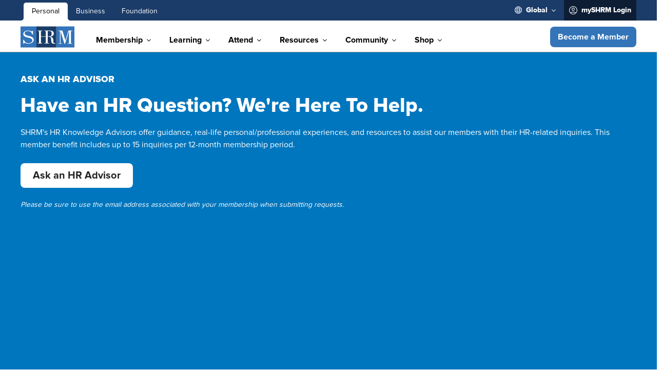

--- FILE ---
content_type: text/vtt
request_url: https://house-fastly-signed-us-east-1-prod.brightcovecdn.com/media/v1/hls/v7/clear/2505476403001/71205ca3-5a81-41ba-862f-028ba3cb7a34/d183ad3f-05e7-45a8-b60a-b167499e8e4a/segment0.vtt?fastly_token=Njk3MmE5NDZfMmNjYzViMzRhNjRhMDk2ZDhmZWY5OWRjYjE4ZTMxYWZlYjUwMTc2MGZlNTRmYWJiMzVhYTdkZmZmMWU2M2Q2YV8vL2hvdXNlLWZhc3RseS1zaWduZWQtdXMtZWFzdC0xLXByb2QuYnJpZ2h0Y292ZWNkbi5jb20vbWVkaWEvdjEvaGxzL3Y3L2NsZWFyLzI1MDU0NzY0MDMwMDEvNzEyMDVjYTMtNWE4MS00MWJhLTg2MmYtMDI4YmEzY2I3YTM0L2QxODNhZDNmLTA1ZTctNDVhOC1iNjBhLWIxNjc0OTllOGU0YS8%3D
body_size: -115
content:
WEBVTT
X-TIMESTAMP-MAP=LOCAL:00:00:00.000,MPEGTS:0

1
00:01.630 --> 00:04.506
Our folks here have over 20 plus years experience.

2
00:04.688 --> 00:07.818
We provide two main areas: express requests, which

3
00:07.844 --> 00:11.130
is a compilation of all various topics.

4
00:18.630 --> 00:21.322
You can actually save a lot of time by asking be

5
00:21.336 --> 00:24.178
one of our advisors to do some research for you to

6
00:24.204 --> 00:28.450
bounce off an idea to find out latest current employer practices.

